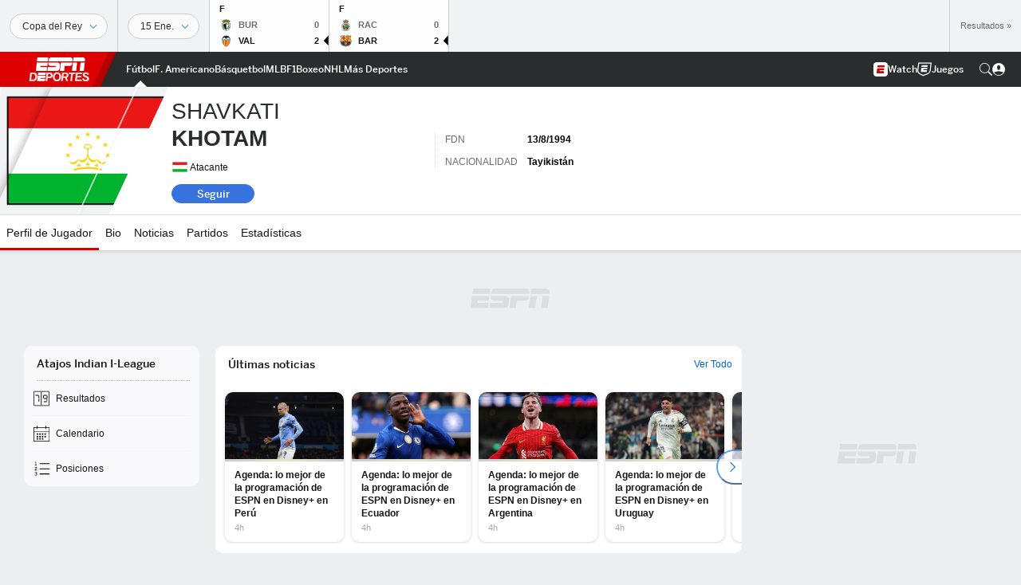

--- FILE ---
content_type: text/html; charset=utf-8
request_url: https://www.google.com/recaptcha/enterprise/anchor?ar=1&k=6LciB_gZAAAAAA_mwJ4G0XZ0BXWvLTt67V7YizXx&co=aHR0cHM6Ly9jZG4ucmVnaXN0ZXJkaXNuZXkuZ28uY29tOjQ0Mw..&hl=es&v=PoyoqOPhxBO7pBk68S4YbpHZ&size=invisible&anchor-ms=20000&execute-ms=30000&cb=sh4latkr2xej
body_size: 48856
content:
<!DOCTYPE HTML><html dir="ltr" lang="es"><head><meta http-equiv="Content-Type" content="text/html; charset=UTF-8">
<meta http-equiv="X-UA-Compatible" content="IE=edge">
<title>reCAPTCHA</title>
<style type="text/css">
/* cyrillic-ext */
@font-face {
  font-family: 'Roboto';
  font-style: normal;
  font-weight: 400;
  font-stretch: 100%;
  src: url(//fonts.gstatic.com/s/roboto/v48/KFO7CnqEu92Fr1ME7kSn66aGLdTylUAMa3GUBHMdazTgWw.woff2) format('woff2');
  unicode-range: U+0460-052F, U+1C80-1C8A, U+20B4, U+2DE0-2DFF, U+A640-A69F, U+FE2E-FE2F;
}
/* cyrillic */
@font-face {
  font-family: 'Roboto';
  font-style: normal;
  font-weight: 400;
  font-stretch: 100%;
  src: url(//fonts.gstatic.com/s/roboto/v48/KFO7CnqEu92Fr1ME7kSn66aGLdTylUAMa3iUBHMdazTgWw.woff2) format('woff2');
  unicode-range: U+0301, U+0400-045F, U+0490-0491, U+04B0-04B1, U+2116;
}
/* greek-ext */
@font-face {
  font-family: 'Roboto';
  font-style: normal;
  font-weight: 400;
  font-stretch: 100%;
  src: url(//fonts.gstatic.com/s/roboto/v48/KFO7CnqEu92Fr1ME7kSn66aGLdTylUAMa3CUBHMdazTgWw.woff2) format('woff2');
  unicode-range: U+1F00-1FFF;
}
/* greek */
@font-face {
  font-family: 'Roboto';
  font-style: normal;
  font-weight: 400;
  font-stretch: 100%;
  src: url(//fonts.gstatic.com/s/roboto/v48/KFO7CnqEu92Fr1ME7kSn66aGLdTylUAMa3-UBHMdazTgWw.woff2) format('woff2');
  unicode-range: U+0370-0377, U+037A-037F, U+0384-038A, U+038C, U+038E-03A1, U+03A3-03FF;
}
/* math */
@font-face {
  font-family: 'Roboto';
  font-style: normal;
  font-weight: 400;
  font-stretch: 100%;
  src: url(//fonts.gstatic.com/s/roboto/v48/KFO7CnqEu92Fr1ME7kSn66aGLdTylUAMawCUBHMdazTgWw.woff2) format('woff2');
  unicode-range: U+0302-0303, U+0305, U+0307-0308, U+0310, U+0312, U+0315, U+031A, U+0326-0327, U+032C, U+032F-0330, U+0332-0333, U+0338, U+033A, U+0346, U+034D, U+0391-03A1, U+03A3-03A9, U+03B1-03C9, U+03D1, U+03D5-03D6, U+03F0-03F1, U+03F4-03F5, U+2016-2017, U+2034-2038, U+203C, U+2040, U+2043, U+2047, U+2050, U+2057, U+205F, U+2070-2071, U+2074-208E, U+2090-209C, U+20D0-20DC, U+20E1, U+20E5-20EF, U+2100-2112, U+2114-2115, U+2117-2121, U+2123-214F, U+2190, U+2192, U+2194-21AE, U+21B0-21E5, U+21F1-21F2, U+21F4-2211, U+2213-2214, U+2216-22FF, U+2308-230B, U+2310, U+2319, U+231C-2321, U+2336-237A, U+237C, U+2395, U+239B-23B7, U+23D0, U+23DC-23E1, U+2474-2475, U+25AF, U+25B3, U+25B7, U+25BD, U+25C1, U+25CA, U+25CC, U+25FB, U+266D-266F, U+27C0-27FF, U+2900-2AFF, U+2B0E-2B11, U+2B30-2B4C, U+2BFE, U+3030, U+FF5B, U+FF5D, U+1D400-1D7FF, U+1EE00-1EEFF;
}
/* symbols */
@font-face {
  font-family: 'Roboto';
  font-style: normal;
  font-weight: 400;
  font-stretch: 100%;
  src: url(//fonts.gstatic.com/s/roboto/v48/KFO7CnqEu92Fr1ME7kSn66aGLdTylUAMaxKUBHMdazTgWw.woff2) format('woff2');
  unicode-range: U+0001-000C, U+000E-001F, U+007F-009F, U+20DD-20E0, U+20E2-20E4, U+2150-218F, U+2190, U+2192, U+2194-2199, U+21AF, U+21E6-21F0, U+21F3, U+2218-2219, U+2299, U+22C4-22C6, U+2300-243F, U+2440-244A, U+2460-24FF, U+25A0-27BF, U+2800-28FF, U+2921-2922, U+2981, U+29BF, U+29EB, U+2B00-2BFF, U+4DC0-4DFF, U+FFF9-FFFB, U+10140-1018E, U+10190-1019C, U+101A0, U+101D0-101FD, U+102E0-102FB, U+10E60-10E7E, U+1D2C0-1D2D3, U+1D2E0-1D37F, U+1F000-1F0FF, U+1F100-1F1AD, U+1F1E6-1F1FF, U+1F30D-1F30F, U+1F315, U+1F31C, U+1F31E, U+1F320-1F32C, U+1F336, U+1F378, U+1F37D, U+1F382, U+1F393-1F39F, U+1F3A7-1F3A8, U+1F3AC-1F3AF, U+1F3C2, U+1F3C4-1F3C6, U+1F3CA-1F3CE, U+1F3D4-1F3E0, U+1F3ED, U+1F3F1-1F3F3, U+1F3F5-1F3F7, U+1F408, U+1F415, U+1F41F, U+1F426, U+1F43F, U+1F441-1F442, U+1F444, U+1F446-1F449, U+1F44C-1F44E, U+1F453, U+1F46A, U+1F47D, U+1F4A3, U+1F4B0, U+1F4B3, U+1F4B9, U+1F4BB, U+1F4BF, U+1F4C8-1F4CB, U+1F4D6, U+1F4DA, U+1F4DF, U+1F4E3-1F4E6, U+1F4EA-1F4ED, U+1F4F7, U+1F4F9-1F4FB, U+1F4FD-1F4FE, U+1F503, U+1F507-1F50B, U+1F50D, U+1F512-1F513, U+1F53E-1F54A, U+1F54F-1F5FA, U+1F610, U+1F650-1F67F, U+1F687, U+1F68D, U+1F691, U+1F694, U+1F698, U+1F6AD, U+1F6B2, U+1F6B9-1F6BA, U+1F6BC, U+1F6C6-1F6CF, U+1F6D3-1F6D7, U+1F6E0-1F6EA, U+1F6F0-1F6F3, U+1F6F7-1F6FC, U+1F700-1F7FF, U+1F800-1F80B, U+1F810-1F847, U+1F850-1F859, U+1F860-1F887, U+1F890-1F8AD, U+1F8B0-1F8BB, U+1F8C0-1F8C1, U+1F900-1F90B, U+1F93B, U+1F946, U+1F984, U+1F996, U+1F9E9, U+1FA00-1FA6F, U+1FA70-1FA7C, U+1FA80-1FA89, U+1FA8F-1FAC6, U+1FACE-1FADC, U+1FADF-1FAE9, U+1FAF0-1FAF8, U+1FB00-1FBFF;
}
/* vietnamese */
@font-face {
  font-family: 'Roboto';
  font-style: normal;
  font-weight: 400;
  font-stretch: 100%;
  src: url(//fonts.gstatic.com/s/roboto/v48/KFO7CnqEu92Fr1ME7kSn66aGLdTylUAMa3OUBHMdazTgWw.woff2) format('woff2');
  unicode-range: U+0102-0103, U+0110-0111, U+0128-0129, U+0168-0169, U+01A0-01A1, U+01AF-01B0, U+0300-0301, U+0303-0304, U+0308-0309, U+0323, U+0329, U+1EA0-1EF9, U+20AB;
}
/* latin-ext */
@font-face {
  font-family: 'Roboto';
  font-style: normal;
  font-weight: 400;
  font-stretch: 100%;
  src: url(//fonts.gstatic.com/s/roboto/v48/KFO7CnqEu92Fr1ME7kSn66aGLdTylUAMa3KUBHMdazTgWw.woff2) format('woff2');
  unicode-range: U+0100-02BA, U+02BD-02C5, U+02C7-02CC, U+02CE-02D7, U+02DD-02FF, U+0304, U+0308, U+0329, U+1D00-1DBF, U+1E00-1E9F, U+1EF2-1EFF, U+2020, U+20A0-20AB, U+20AD-20C0, U+2113, U+2C60-2C7F, U+A720-A7FF;
}
/* latin */
@font-face {
  font-family: 'Roboto';
  font-style: normal;
  font-weight: 400;
  font-stretch: 100%;
  src: url(//fonts.gstatic.com/s/roboto/v48/KFO7CnqEu92Fr1ME7kSn66aGLdTylUAMa3yUBHMdazQ.woff2) format('woff2');
  unicode-range: U+0000-00FF, U+0131, U+0152-0153, U+02BB-02BC, U+02C6, U+02DA, U+02DC, U+0304, U+0308, U+0329, U+2000-206F, U+20AC, U+2122, U+2191, U+2193, U+2212, U+2215, U+FEFF, U+FFFD;
}
/* cyrillic-ext */
@font-face {
  font-family: 'Roboto';
  font-style: normal;
  font-weight: 500;
  font-stretch: 100%;
  src: url(//fonts.gstatic.com/s/roboto/v48/KFO7CnqEu92Fr1ME7kSn66aGLdTylUAMa3GUBHMdazTgWw.woff2) format('woff2');
  unicode-range: U+0460-052F, U+1C80-1C8A, U+20B4, U+2DE0-2DFF, U+A640-A69F, U+FE2E-FE2F;
}
/* cyrillic */
@font-face {
  font-family: 'Roboto';
  font-style: normal;
  font-weight: 500;
  font-stretch: 100%;
  src: url(//fonts.gstatic.com/s/roboto/v48/KFO7CnqEu92Fr1ME7kSn66aGLdTylUAMa3iUBHMdazTgWw.woff2) format('woff2');
  unicode-range: U+0301, U+0400-045F, U+0490-0491, U+04B0-04B1, U+2116;
}
/* greek-ext */
@font-face {
  font-family: 'Roboto';
  font-style: normal;
  font-weight: 500;
  font-stretch: 100%;
  src: url(//fonts.gstatic.com/s/roboto/v48/KFO7CnqEu92Fr1ME7kSn66aGLdTylUAMa3CUBHMdazTgWw.woff2) format('woff2');
  unicode-range: U+1F00-1FFF;
}
/* greek */
@font-face {
  font-family: 'Roboto';
  font-style: normal;
  font-weight: 500;
  font-stretch: 100%;
  src: url(//fonts.gstatic.com/s/roboto/v48/KFO7CnqEu92Fr1ME7kSn66aGLdTylUAMa3-UBHMdazTgWw.woff2) format('woff2');
  unicode-range: U+0370-0377, U+037A-037F, U+0384-038A, U+038C, U+038E-03A1, U+03A3-03FF;
}
/* math */
@font-face {
  font-family: 'Roboto';
  font-style: normal;
  font-weight: 500;
  font-stretch: 100%;
  src: url(//fonts.gstatic.com/s/roboto/v48/KFO7CnqEu92Fr1ME7kSn66aGLdTylUAMawCUBHMdazTgWw.woff2) format('woff2');
  unicode-range: U+0302-0303, U+0305, U+0307-0308, U+0310, U+0312, U+0315, U+031A, U+0326-0327, U+032C, U+032F-0330, U+0332-0333, U+0338, U+033A, U+0346, U+034D, U+0391-03A1, U+03A3-03A9, U+03B1-03C9, U+03D1, U+03D5-03D6, U+03F0-03F1, U+03F4-03F5, U+2016-2017, U+2034-2038, U+203C, U+2040, U+2043, U+2047, U+2050, U+2057, U+205F, U+2070-2071, U+2074-208E, U+2090-209C, U+20D0-20DC, U+20E1, U+20E5-20EF, U+2100-2112, U+2114-2115, U+2117-2121, U+2123-214F, U+2190, U+2192, U+2194-21AE, U+21B0-21E5, U+21F1-21F2, U+21F4-2211, U+2213-2214, U+2216-22FF, U+2308-230B, U+2310, U+2319, U+231C-2321, U+2336-237A, U+237C, U+2395, U+239B-23B7, U+23D0, U+23DC-23E1, U+2474-2475, U+25AF, U+25B3, U+25B7, U+25BD, U+25C1, U+25CA, U+25CC, U+25FB, U+266D-266F, U+27C0-27FF, U+2900-2AFF, U+2B0E-2B11, U+2B30-2B4C, U+2BFE, U+3030, U+FF5B, U+FF5D, U+1D400-1D7FF, U+1EE00-1EEFF;
}
/* symbols */
@font-face {
  font-family: 'Roboto';
  font-style: normal;
  font-weight: 500;
  font-stretch: 100%;
  src: url(//fonts.gstatic.com/s/roboto/v48/KFO7CnqEu92Fr1ME7kSn66aGLdTylUAMaxKUBHMdazTgWw.woff2) format('woff2');
  unicode-range: U+0001-000C, U+000E-001F, U+007F-009F, U+20DD-20E0, U+20E2-20E4, U+2150-218F, U+2190, U+2192, U+2194-2199, U+21AF, U+21E6-21F0, U+21F3, U+2218-2219, U+2299, U+22C4-22C6, U+2300-243F, U+2440-244A, U+2460-24FF, U+25A0-27BF, U+2800-28FF, U+2921-2922, U+2981, U+29BF, U+29EB, U+2B00-2BFF, U+4DC0-4DFF, U+FFF9-FFFB, U+10140-1018E, U+10190-1019C, U+101A0, U+101D0-101FD, U+102E0-102FB, U+10E60-10E7E, U+1D2C0-1D2D3, U+1D2E0-1D37F, U+1F000-1F0FF, U+1F100-1F1AD, U+1F1E6-1F1FF, U+1F30D-1F30F, U+1F315, U+1F31C, U+1F31E, U+1F320-1F32C, U+1F336, U+1F378, U+1F37D, U+1F382, U+1F393-1F39F, U+1F3A7-1F3A8, U+1F3AC-1F3AF, U+1F3C2, U+1F3C4-1F3C6, U+1F3CA-1F3CE, U+1F3D4-1F3E0, U+1F3ED, U+1F3F1-1F3F3, U+1F3F5-1F3F7, U+1F408, U+1F415, U+1F41F, U+1F426, U+1F43F, U+1F441-1F442, U+1F444, U+1F446-1F449, U+1F44C-1F44E, U+1F453, U+1F46A, U+1F47D, U+1F4A3, U+1F4B0, U+1F4B3, U+1F4B9, U+1F4BB, U+1F4BF, U+1F4C8-1F4CB, U+1F4D6, U+1F4DA, U+1F4DF, U+1F4E3-1F4E6, U+1F4EA-1F4ED, U+1F4F7, U+1F4F9-1F4FB, U+1F4FD-1F4FE, U+1F503, U+1F507-1F50B, U+1F50D, U+1F512-1F513, U+1F53E-1F54A, U+1F54F-1F5FA, U+1F610, U+1F650-1F67F, U+1F687, U+1F68D, U+1F691, U+1F694, U+1F698, U+1F6AD, U+1F6B2, U+1F6B9-1F6BA, U+1F6BC, U+1F6C6-1F6CF, U+1F6D3-1F6D7, U+1F6E0-1F6EA, U+1F6F0-1F6F3, U+1F6F7-1F6FC, U+1F700-1F7FF, U+1F800-1F80B, U+1F810-1F847, U+1F850-1F859, U+1F860-1F887, U+1F890-1F8AD, U+1F8B0-1F8BB, U+1F8C0-1F8C1, U+1F900-1F90B, U+1F93B, U+1F946, U+1F984, U+1F996, U+1F9E9, U+1FA00-1FA6F, U+1FA70-1FA7C, U+1FA80-1FA89, U+1FA8F-1FAC6, U+1FACE-1FADC, U+1FADF-1FAE9, U+1FAF0-1FAF8, U+1FB00-1FBFF;
}
/* vietnamese */
@font-face {
  font-family: 'Roboto';
  font-style: normal;
  font-weight: 500;
  font-stretch: 100%;
  src: url(//fonts.gstatic.com/s/roboto/v48/KFO7CnqEu92Fr1ME7kSn66aGLdTylUAMa3OUBHMdazTgWw.woff2) format('woff2');
  unicode-range: U+0102-0103, U+0110-0111, U+0128-0129, U+0168-0169, U+01A0-01A1, U+01AF-01B0, U+0300-0301, U+0303-0304, U+0308-0309, U+0323, U+0329, U+1EA0-1EF9, U+20AB;
}
/* latin-ext */
@font-face {
  font-family: 'Roboto';
  font-style: normal;
  font-weight: 500;
  font-stretch: 100%;
  src: url(//fonts.gstatic.com/s/roboto/v48/KFO7CnqEu92Fr1ME7kSn66aGLdTylUAMa3KUBHMdazTgWw.woff2) format('woff2');
  unicode-range: U+0100-02BA, U+02BD-02C5, U+02C7-02CC, U+02CE-02D7, U+02DD-02FF, U+0304, U+0308, U+0329, U+1D00-1DBF, U+1E00-1E9F, U+1EF2-1EFF, U+2020, U+20A0-20AB, U+20AD-20C0, U+2113, U+2C60-2C7F, U+A720-A7FF;
}
/* latin */
@font-face {
  font-family: 'Roboto';
  font-style: normal;
  font-weight: 500;
  font-stretch: 100%;
  src: url(//fonts.gstatic.com/s/roboto/v48/KFO7CnqEu92Fr1ME7kSn66aGLdTylUAMa3yUBHMdazQ.woff2) format('woff2');
  unicode-range: U+0000-00FF, U+0131, U+0152-0153, U+02BB-02BC, U+02C6, U+02DA, U+02DC, U+0304, U+0308, U+0329, U+2000-206F, U+20AC, U+2122, U+2191, U+2193, U+2212, U+2215, U+FEFF, U+FFFD;
}
/* cyrillic-ext */
@font-face {
  font-family: 'Roboto';
  font-style: normal;
  font-weight: 900;
  font-stretch: 100%;
  src: url(//fonts.gstatic.com/s/roboto/v48/KFO7CnqEu92Fr1ME7kSn66aGLdTylUAMa3GUBHMdazTgWw.woff2) format('woff2');
  unicode-range: U+0460-052F, U+1C80-1C8A, U+20B4, U+2DE0-2DFF, U+A640-A69F, U+FE2E-FE2F;
}
/* cyrillic */
@font-face {
  font-family: 'Roboto';
  font-style: normal;
  font-weight: 900;
  font-stretch: 100%;
  src: url(//fonts.gstatic.com/s/roboto/v48/KFO7CnqEu92Fr1ME7kSn66aGLdTylUAMa3iUBHMdazTgWw.woff2) format('woff2');
  unicode-range: U+0301, U+0400-045F, U+0490-0491, U+04B0-04B1, U+2116;
}
/* greek-ext */
@font-face {
  font-family: 'Roboto';
  font-style: normal;
  font-weight: 900;
  font-stretch: 100%;
  src: url(//fonts.gstatic.com/s/roboto/v48/KFO7CnqEu92Fr1ME7kSn66aGLdTylUAMa3CUBHMdazTgWw.woff2) format('woff2');
  unicode-range: U+1F00-1FFF;
}
/* greek */
@font-face {
  font-family: 'Roboto';
  font-style: normal;
  font-weight: 900;
  font-stretch: 100%;
  src: url(//fonts.gstatic.com/s/roboto/v48/KFO7CnqEu92Fr1ME7kSn66aGLdTylUAMa3-UBHMdazTgWw.woff2) format('woff2');
  unicode-range: U+0370-0377, U+037A-037F, U+0384-038A, U+038C, U+038E-03A1, U+03A3-03FF;
}
/* math */
@font-face {
  font-family: 'Roboto';
  font-style: normal;
  font-weight: 900;
  font-stretch: 100%;
  src: url(//fonts.gstatic.com/s/roboto/v48/KFO7CnqEu92Fr1ME7kSn66aGLdTylUAMawCUBHMdazTgWw.woff2) format('woff2');
  unicode-range: U+0302-0303, U+0305, U+0307-0308, U+0310, U+0312, U+0315, U+031A, U+0326-0327, U+032C, U+032F-0330, U+0332-0333, U+0338, U+033A, U+0346, U+034D, U+0391-03A1, U+03A3-03A9, U+03B1-03C9, U+03D1, U+03D5-03D6, U+03F0-03F1, U+03F4-03F5, U+2016-2017, U+2034-2038, U+203C, U+2040, U+2043, U+2047, U+2050, U+2057, U+205F, U+2070-2071, U+2074-208E, U+2090-209C, U+20D0-20DC, U+20E1, U+20E5-20EF, U+2100-2112, U+2114-2115, U+2117-2121, U+2123-214F, U+2190, U+2192, U+2194-21AE, U+21B0-21E5, U+21F1-21F2, U+21F4-2211, U+2213-2214, U+2216-22FF, U+2308-230B, U+2310, U+2319, U+231C-2321, U+2336-237A, U+237C, U+2395, U+239B-23B7, U+23D0, U+23DC-23E1, U+2474-2475, U+25AF, U+25B3, U+25B7, U+25BD, U+25C1, U+25CA, U+25CC, U+25FB, U+266D-266F, U+27C0-27FF, U+2900-2AFF, U+2B0E-2B11, U+2B30-2B4C, U+2BFE, U+3030, U+FF5B, U+FF5D, U+1D400-1D7FF, U+1EE00-1EEFF;
}
/* symbols */
@font-face {
  font-family: 'Roboto';
  font-style: normal;
  font-weight: 900;
  font-stretch: 100%;
  src: url(//fonts.gstatic.com/s/roboto/v48/KFO7CnqEu92Fr1ME7kSn66aGLdTylUAMaxKUBHMdazTgWw.woff2) format('woff2');
  unicode-range: U+0001-000C, U+000E-001F, U+007F-009F, U+20DD-20E0, U+20E2-20E4, U+2150-218F, U+2190, U+2192, U+2194-2199, U+21AF, U+21E6-21F0, U+21F3, U+2218-2219, U+2299, U+22C4-22C6, U+2300-243F, U+2440-244A, U+2460-24FF, U+25A0-27BF, U+2800-28FF, U+2921-2922, U+2981, U+29BF, U+29EB, U+2B00-2BFF, U+4DC0-4DFF, U+FFF9-FFFB, U+10140-1018E, U+10190-1019C, U+101A0, U+101D0-101FD, U+102E0-102FB, U+10E60-10E7E, U+1D2C0-1D2D3, U+1D2E0-1D37F, U+1F000-1F0FF, U+1F100-1F1AD, U+1F1E6-1F1FF, U+1F30D-1F30F, U+1F315, U+1F31C, U+1F31E, U+1F320-1F32C, U+1F336, U+1F378, U+1F37D, U+1F382, U+1F393-1F39F, U+1F3A7-1F3A8, U+1F3AC-1F3AF, U+1F3C2, U+1F3C4-1F3C6, U+1F3CA-1F3CE, U+1F3D4-1F3E0, U+1F3ED, U+1F3F1-1F3F3, U+1F3F5-1F3F7, U+1F408, U+1F415, U+1F41F, U+1F426, U+1F43F, U+1F441-1F442, U+1F444, U+1F446-1F449, U+1F44C-1F44E, U+1F453, U+1F46A, U+1F47D, U+1F4A3, U+1F4B0, U+1F4B3, U+1F4B9, U+1F4BB, U+1F4BF, U+1F4C8-1F4CB, U+1F4D6, U+1F4DA, U+1F4DF, U+1F4E3-1F4E6, U+1F4EA-1F4ED, U+1F4F7, U+1F4F9-1F4FB, U+1F4FD-1F4FE, U+1F503, U+1F507-1F50B, U+1F50D, U+1F512-1F513, U+1F53E-1F54A, U+1F54F-1F5FA, U+1F610, U+1F650-1F67F, U+1F687, U+1F68D, U+1F691, U+1F694, U+1F698, U+1F6AD, U+1F6B2, U+1F6B9-1F6BA, U+1F6BC, U+1F6C6-1F6CF, U+1F6D3-1F6D7, U+1F6E0-1F6EA, U+1F6F0-1F6F3, U+1F6F7-1F6FC, U+1F700-1F7FF, U+1F800-1F80B, U+1F810-1F847, U+1F850-1F859, U+1F860-1F887, U+1F890-1F8AD, U+1F8B0-1F8BB, U+1F8C0-1F8C1, U+1F900-1F90B, U+1F93B, U+1F946, U+1F984, U+1F996, U+1F9E9, U+1FA00-1FA6F, U+1FA70-1FA7C, U+1FA80-1FA89, U+1FA8F-1FAC6, U+1FACE-1FADC, U+1FADF-1FAE9, U+1FAF0-1FAF8, U+1FB00-1FBFF;
}
/* vietnamese */
@font-face {
  font-family: 'Roboto';
  font-style: normal;
  font-weight: 900;
  font-stretch: 100%;
  src: url(//fonts.gstatic.com/s/roboto/v48/KFO7CnqEu92Fr1ME7kSn66aGLdTylUAMa3OUBHMdazTgWw.woff2) format('woff2');
  unicode-range: U+0102-0103, U+0110-0111, U+0128-0129, U+0168-0169, U+01A0-01A1, U+01AF-01B0, U+0300-0301, U+0303-0304, U+0308-0309, U+0323, U+0329, U+1EA0-1EF9, U+20AB;
}
/* latin-ext */
@font-face {
  font-family: 'Roboto';
  font-style: normal;
  font-weight: 900;
  font-stretch: 100%;
  src: url(//fonts.gstatic.com/s/roboto/v48/KFO7CnqEu92Fr1ME7kSn66aGLdTylUAMa3KUBHMdazTgWw.woff2) format('woff2');
  unicode-range: U+0100-02BA, U+02BD-02C5, U+02C7-02CC, U+02CE-02D7, U+02DD-02FF, U+0304, U+0308, U+0329, U+1D00-1DBF, U+1E00-1E9F, U+1EF2-1EFF, U+2020, U+20A0-20AB, U+20AD-20C0, U+2113, U+2C60-2C7F, U+A720-A7FF;
}
/* latin */
@font-face {
  font-family: 'Roboto';
  font-style: normal;
  font-weight: 900;
  font-stretch: 100%;
  src: url(//fonts.gstatic.com/s/roboto/v48/KFO7CnqEu92Fr1ME7kSn66aGLdTylUAMa3yUBHMdazQ.woff2) format('woff2');
  unicode-range: U+0000-00FF, U+0131, U+0152-0153, U+02BB-02BC, U+02C6, U+02DA, U+02DC, U+0304, U+0308, U+0329, U+2000-206F, U+20AC, U+2122, U+2191, U+2193, U+2212, U+2215, U+FEFF, U+FFFD;
}

</style>
<link rel="stylesheet" type="text/css" href="https://www.gstatic.com/recaptcha/releases/PoyoqOPhxBO7pBk68S4YbpHZ/styles__ltr.css">
<script nonce="y6x41J54AzZdDiimlQrnHQ" type="text/javascript">window['__recaptcha_api'] = 'https://www.google.com/recaptcha/enterprise/';</script>
<script type="text/javascript" src="https://www.gstatic.com/recaptcha/releases/PoyoqOPhxBO7pBk68S4YbpHZ/recaptcha__es.js" nonce="y6x41J54AzZdDiimlQrnHQ">
      
    </script></head>
<body><div id="rc-anchor-alert" class="rc-anchor-alert"></div>
<input type="hidden" id="recaptcha-token" value="[base64]">
<script type="text/javascript" nonce="y6x41J54AzZdDiimlQrnHQ">
      recaptcha.anchor.Main.init("[\x22ainput\x22,[\x22bgdata\x22,\x22\x22,\[base64]/[base64]/[base64]/[base64]/[base64]/UltsKytdPUU6KEU8MjA0OD9SW2wrK109RT4+NnwxOTI6KChFJjY0NTEyKT09NTUyOTYmJk0rMTxjLmxlbmd0aCYmKGMuY2hhckNvZGVBdChNKzEpJjY0NTEyKT09NTYzMjA/[base64]/[base64]/[base64]/[base64]/[base64]/[base64]/[base64]\x22,\[base64]\x22,\x22wogIGsKidMKPX1Axw5PCl8K1fcOTazQVQMOwacOOwrjCozcgYhZiw7xkwpfCgcKBw4k5AsOmCsOHw6Jqw5jCssOIwrxUQsOKW8OrKijCh8KBw5oJw5VXHHhYSsKXw7ofw7YAwrUoXcKEw4kNwpltB8OSC8OCw4M7wpTCg2/CqMK/w7jDhsOJOD80UsOZQjLClsKewotMwpzCoMOGTcKewqrCn8O9woINb8K/[base64]/Dn8KcM8OPYA7DhQcvFnXDsB9Iw7fCijXCr8OpwoI/woY0clxFUcKjw4oPIFFOworChz4/[base64]/DhmPCqwJ2w48jwr0oFsKpeT8pwqHDhMOiCVxxw4MGw57DiBdow7bClBYWQA/Cqz44XMKpw5TDo1F7BsOScVAqG8ONLgsuw6bCk8KxKjvDm8OWwofDoBAGwrXDmMOzw6Iww5jDp8OTBcORDi1/wrjCqy/Dol0qwqHCqhF8wprDtcKwaVonDMO0KCZZaXjDhMKLYcKKwo/DgMOlelgHwp9tIMKkSMOaO8OPGcOuLsOJwrzDuMOlJmfCgh0Kw5zCucKrfsKZw45Lw6jDvMO3HQd2QsO1w7HCq8OTcQouXsOUwrVnwrDDlHTCmsOqwpVNS8KHaMO+A8KrwojChsOlUlBQw5Q8w6MRwoXCgHbCjMKbHsOEw5/Diyo+wq99wo1SwpNCwrLDnmbDv3rCjHVPw6zCqcOxwpnDmXXCusOlw7XDgFHCjRLChw3DksOLfljDnhLDrsOUwo/ClcKyGsK1S8KSJMODEcOJw4rCmcOYwrDChF4tDCodQkpcasKLIcOZw6rDo8OEwr5fwqPDjkYpNcK3cTJHAMOFTkZ1w5ItwqEYCMKMdMO/IMKHesOJI8K+w58seG/DvcOQw4s/b8Knwrd1w53ColXCpMObw4bCg8K1w57DoMK3wqE9wrxtVsOPwrFMcD7DicOhHsKjwoswwpTCkkbCgMKPw4DDkDPCrMKmRT8Qw4HDsDULcxFdVSFKLGkEwoLDn2teL8OYa8KvIS8fSsK0w4XCmW9MXDXCpi9/aSACCnvDjVbDtTHCohjCpcKLLsOidMKfQ8KPBsO0YUw0ax5RQMKULHk0wq/CmcOAY8KGwppsw64IwoPDrcO1wq4dwr7DhU7CvcOeJ8KFwqh/[base64]/wrFCPcKPwrHDlMOqTcOWJsOdPgHDkSAow554w4fCuMKGO8Kcw4vDv2gHwqXCisKBwqR7Nx7CrMOsX8KOw7nCjkfCuQYXwrcswr44w7BhJBDCs1YJwpTCgcKNdsKANjXCgsOqwo9zw67DrQQawrU8EjfCt1XCuDJ4wqc9woplw4p/[base64]/DgQLCksOsw4h7B2fCpxrCoHVhwpR2w5dTw4VORlN8wo8zK8Olw591wrpSNHvCqcOuw5rDqcOXwrgUTRLDuDkSI8OCb8Obw7YpwpvCgMOVEcOfw6HDllTDlD/CmWXCi2PDlcKKJ1nDjTh4FkLCtMORw6TDo8KxwqnCtsONwqTDtT1/SgljwqjCrDVAR1AcEmYbd8O+wpfCoSkhwqTDhx5JwpR1W8K7JsOZwpPCjcOnaA/DicKtL3c+wq/Du8OicwM3w61UcsOuwpPDncOlwpsow5ddw6fCt8KWXsOAOmZcEcOpwrgKwrXCt8K5bsO4wrnDsRjDq8K7SsKSbsK5w7Z5w5nDoB5Bw6bDv8Onw7zDilrCiMOnUcK0ADBvPCo2dj5hwo9cZ8KKBsOGw5HCucONw4PDoTHDiMKWPG/[base64]/w7fCjMKiw49oSnvCpMKhw6NmasO6eF7DqcOxKxbCjlV2ccOKKDnDsTIUWsOjKcOuMMOwfX5hbDg9w7fDs0MBwo4zM8Okw4/Co8Kxw7Rdw6tgwonCocOwN8OMw50vQF3Du8O9DsKEwpUew7I0w4/DoMOIwocTwrLDicONw6dyw4HDtsOrw4/ChcK9w65FCHXDvMO/[base64]/worCu21YXgdbZHxvV8O5wo1YCx4dAn9iw5sQw68MwqpuJ8Ksw6E9OMOJwo96w4PDgMO7OHwMMz/CiyZew5vChMKJKzgWwo9eFcOow4bCiXDDqhoKw5s+E8O7EMK1LjHDuj7DlcOhworDpsKbekEWWnRGw7Eaw697w6zDp8OVLBDCocKZw7pkNTMlw7lOw57DhsOew4U0BcONwr/[base64]/w5oGOcOxw5URwoUoBFFzw41BaMK/woXDrMOBw61xGMOIwqjDnMOtwo0pCh/CtcKBFsKQZBXCnDkWwqLCqGPCuUwBwpTCj8OBVcKHQATCr8KVwqckD8Oww6nDmg4kwp85PsOvYsOBw7jDvcO2KMKCwpx0FcOcJsOlHGw2wqrDuxDDihjDrCjDgV/CqDxFUDQGemtQwr/DhMO6wqBlWMKUOcKOw57DsU3Cu8Kvwo83G8KjVAF4woMNwp4FHcOeDwEUw6MkOMKJacOADw/CknUjZcOBAzvDk2hJesOGNcOBw41VS8KmesOEQsO/w5s9TAY8UBvCkxfChRPCoCByK0HCusKkwonDtcKFOFHCt2PDjsOWw6vDghLDscOtw4lhQwnCqFdJOAHCsMKwKDkvw6TCgcO9WXVPXMKMFE/DmsKGSWXDtsKFw7F7NkJaEMOVHsKyHA1aLlnDnyDCsScSw47DgcKAwrQCdwjCnHB2BcKTw6LClxzCoDzCpsK3bcKKwpYyGMKlH39Nw695I8OUCUNrwqzCrzE4I0Nmw6jCvREGwqVmw6seWgcvacKgw6R7w65sSMKPw64eKcKgGcK8LTfCtMOdfi1Lw6/CgcO/[base64]/Dq2zDncK5fMOSw54ow7XDp1TDhcO7A3csIcOLMMOvK0fChsO6HWAvNcKiwp5+VmXDmE9vwqEjdMKWGEcxwoXDv0DDhsOnwrdzE8Oxwo3Crmoqw6lDS8OZPhrCmUfDvGESQyrCn8Oyw5jDmBIsZGsQEMKFwpgBwqpkw5/DtmtxBS3CjjnDmMKtX2jDhMOIwqcmw7gHwo90wql6Q8KzRkdxX8OgwqLCnGo8w53Cs8Ojw6RmY8KfOcOKw4dQwpLCjgvChsKaw5zCh8KDwrR6w4XDsMKkbgZgw4vCqsK1w60aZ8O8SRcdw6cBTjXDjcOAw6xbR8OoVgJXw6XChX5gck8+AsOfwpDDrF9mw4kqfMK/AsOfwo/Ch23CrSvCvMOLV8OvaB3DosK0wpXCikMJwoJ/[base64]/ClDbCoV/DtsOCwoc8QkLCucK0KDItwrIfwoQdw7bCgcK/UFl5wobCisOvwq0iFyHDhcOnw4HDhl5tw6nCksKAKyAyYMOPHMKywprClBbClcOJwr3CqcKAAMO2RcOmFsKRw6vDtEPDpEkHw4jCkkcXfmx7w6MgQzN6wrPCsmLCqsKkEcKPKMOZd8OTwrrCisKWScO/wrvCmsKJO8Ofw7TDuMKUAQzDjivDuFTDiQ1YdQsewpPDoi3CvsKWw7vCssOuwo1ANcKVwpdhEC96woZ3w4ZWwr3DmVRPwpPClhksFMO4wpDCnMOHblzCr8ONIMObCsK4Nwwuf1HCrMK6dcKAwoR7w4/DjwIowoYfw5PCgcK8bHlESA0fw63DlSDDpHjCsGnCm8OqR8K4w6jDngHDvMKeSjDDhAZ8w6I4QMKEwpHDp8ODAcOywqLCvsKlJ0TCmmrCmBXDpynDogxzw4UCdsKkQMKJw7EhWcKRwp/[base64]/CrmrDrDAuwpcJw6LDoC7CizkebMO2w7XCrR/DsMKGbW3CnDx1wrXDjsObwqhswrgxeMOiwq/DlMOVPD4OW2zCnH4Rwp4kw4dTW8K/wpDCtsO0w5Zbw7FqYXsTFmXDksKGOzLDksOBUMKcTBLCpMKRw4nCrMKONsOJwoY1bRQPwo3DrsKaRlTCjsO7w73Co8Kiw4UnKcKcPnQdHVgwIsKEdMKxR8OkQh7CgQvDusOEw4VrWmPDp8Oaw5TDniBwScKcwpRTw69rw6gewrzCol4JWSLDi0nDq8O2WsO/wocpwoHDp8O6wrHDjsOQD3ZpR3DDklctwonCuTQoIcOiKsKvw7LDgsOewrnDgsKswo83Y8Kyw6bCvcKIecK8w4EHb8KLw6jCsMKTDMKWElLCnDnDl8Krw6Z/YAcMeMKWw7rClcKHwq5fw5QGw7xuwpRlwoVSw69mA8KkI2glwo3CoMO+wpbDpMKxZBg/wrXCp8OQw6dtVj7CkMOtwrMiRMKHUFpZPMKveT1ow5ogKsO0BHEOR8Odw4ZCL8KvGE/Cl1sLw4Mjwp/[base64]/CqH3Dm8ODDGDDl8ORwo0cHsKow7bDuWnCoMOOwoAxw5pWRsKuIcOaJMK+ZMK/J8O+b1HCp0jCmMOew5jDpyPDtQAxw58RPl/Dr8Kkw7/Dv8OjSUDDgRzDoMKuw43Dq0pEQMKYwrhRw7jDvyzDu8KLwr4NwrYxbFfDqBAhVwzDhMO+UsOGMcKkwojDgy4GeMOywoYHw6rCk3M3YcK/woZhwr3DmcKxwqhawpsgYBdpw5d3F1PCl8O8wr4fw4nCuTwYwrkObRVhdm3CixtNwrnDpcKQTsKaAMONXEDCgsKww7bDosKCw4dBwpprFSTCnBTCkhc7wqXDnnk6AzfDq1FJAR8sw6rDrcKyw6NRw77CjMKoKMOVA8KZLMKMZmxaw5nCggvCilXCpx/CkHDDv8KfGcONWVE2AE0QG8OZw4Mew7VlXMK/wo3DnUQYLGcmw77CrR0rZh/DoS0mwrXCo0Q3VsOpNMKqwrXDghEXwq8hwpLCvsKmwqfDvhwtwrEIw6k+wp/CpCl6w4xGWjwMw6sqDsOswrvDrUE9wrhhPsOawp/Co8OAwoPCvTlKT3oqNwfCm8KlcH3DnCdIR8K4HcO8woMUw7TDtMKsWV1uX8OdZcOkVcKyw5EKwpbCp8O/MsKTcsOnw4tDAxhUw7R8w6ZPejpVP1LCqcO+ck3DlcKgwpTCswzDvsK2wrTDsRs9Sxs1w6HCqsOqNF00wqJ1EHh/DhjCiVESwpHCsMKpFgYYbVUjw5jCrw/CgBbCrcKfw4jDvwVTw4Rtw544CsOjw5DDh3pmwqUbDWdiwoAeI8OtODPDngYlw58Xw6bCjHZ4Kg12wr8qN8KBM1RYIMKXZMKvFlxUwqfDkcKiwot8GE3DlDHCkVPDvHVLERbCjQ3CjcKwfsObwqw/bw8Qw5AyDiLCgHBDRHwGIjEzHiQUwroVw61pw5UCCMK2FcKxWH3CtgJ+Ii7DtcOUwpbDisOdwpF/d8OoNX3CtD3DrFRRwqJ4AcOzFAd1w64Lw4LDvMKhw5sQeBIlw7s5HnbDvcKxBBMTWAo/YEc+FB5owpdMwqTClAYLw6IEw6wawo0kwqVMwpxiw7wHw43DkFfCkCNpwqnDnE93JSY2ZHQzwrdrE2MtUTTCisOLw5HCkkTDglzCkzjDliVrAXNzJsO6wqPDsmNxTsKMwqVowpHDoMOEwqlhwr9CAMO/RsKtLRjCr8KBw6l9KcKNwoN7wp/[base64]/CtlzDhUUbw58sMsKZwroHwr18LkfCvMKEw58KwoTDmQnCg3JyFHnDisO4KVUSwqt5wpwvPmDDmQjDpMKVw5Alw7TDh1sMw6gvwrJAFXrCjMKIwr1bwoESwq8Jw5oUw7I9woUaTlwiwqPChF7DksKfw5zCvXosPcO1w6TDncKwbEwGL2/CuMK3b3TDpMO5NcKtwrTCuxolNsKdw6B6G8OIw4ICEMKvBcOGRTJ8w7LCkcOZwqrCjQ4KwqVHwqTCqjXDtMOeXFpww79Sw6JVCTLDu8OpRFXChSoAwpVnw6sFYcOpTSMxw47CqcKuEsKWw4pPw7JGchMDVm/[base64]/Dp8OWEid/w5fDtsOswod4w5rChsOkwoHDrMKZJFvDt2XCtkvDl03CqMKwFUrDj2krRMOfw4g9KMOdSMObw7Ybw4LDp3bDuDtgw4HCr8OUw4UJc8KqHzsfOcOiNUHCsBDDq8OwSg0rUMKCRDkvw6dvSHPDhXNJLWzCmcO/wqkibUPCoHLCqRPDoGwXw6xSw77ChcKnw5rDqcKNw6fDl3HCrcKYGnbDvsO4DMK5wqkZSMKCUsOfwpYcw4oTcgHClVDCl3Q7KcOXJnXChxXCuFYEcQB+w4grw7Ngwps8w4bDuU3DvsKTw4EoVMKRCRrCjSg3wrzCk8O/fHtuZcOsHsKbRFTCqcORDRFuw4sKP8KDbsKyH3p9EcONw5LDi39Tw6o+wqjCrmHCuxnCpRwTIVrCu8OIwrPCi8Kwd2PCvMOQTCoVBmY5w7fCmMKwecKFJDzCvMOIBggDdAgBwqM5dcKOwrjCvcKCwoZrdcOgPSo4wpvChjl/d8KwworCrnQ7QhJKwqjDpMKaMsK2w6zCnzImE8KIew/CsFrCnh00w48XTMKrRMKrwrrDogPDhQpFOMOGw7M4QMOAwrvDocKsw7w+M1oOwo/DsMOTXwt6ahXCkwgnQMOGfcKod1tfw4rDlgLDnsKuTsO4Q8K6OsOSTMKrKMOuwrZEwpFlOUDDjgNGE2nDlRvDkTcNwpMSAzFLdSEcEyPCoMKJTMOzXMKZw5DDkQrCpAHCtsODw5rDtCkbwpPDncOlw4pdecKMbsK8woXCti/DswXDgjxVOMOwdwjDhRB1RMOuwqxCwqloQcKlPTQiw6zDgjNkYgctw47Ds8KeAx/[base64]/Cu8Kcw5law5d6NcKPw4zDqF3DvsOiwoBGw6fDksOlw6zClRHDs8KpwqIsRcO3dTbCrcOHw4FYYn5Aw6cEUMOCwrzCjVTDkMO4w4zCuy3CvMO7UVPDmU7CunvClyl1MsK1fMKresKKbMOEw4Nib8OrEk95w5lJH8K/wofClhMyQnlvfAQlw7TDosOuw7coW8OBBj0saRJCdMKfGXVldTl5L1dJw443HsOxwrIiw7rCrsO9w7khVTgTEMK2w6pDwrnDjcOES8ORecObw7TDl8KGC1Vfwp/DosKANcK/VMKkwrXCkMO4w69Hcl9kXcOJXSpQPmMtw77CksKDUU5PaldWB8KNwolTw6VEw5Q3w7YPw6fDqnMSD8Ojw5wvYsOjwr3DugQWw4XDqXTDrMKuMl/Dr8OabSdDwrNaw6shw4xmW8OuWsKmIQLCnMOZIcONRAZGBcOtw7MTwp9AC8K5OnxswpfDjGQwKMOuKl3DqGTDmMKvw4/Cj0F/asK3D8KDHVTDn8OEInvCpsOBbDfClsKpGzrClMOZOVzCnCzDmAPChAvDuF/DlxV/wpfCicOnQcKfw7smwop/woDCk8KvEmd1HjV/wrfDm8Kbw7IGwqzDpHvCmgQ4Ik/CisKHVg3DuMKQDX/DusKEX3nDtBjDkcKZIA3CmQHDqsKXwq1vccOUJXRDw7hQwo3CnMKZw7REPRwew73DqMKuGcOrwqXCisKrw5tgw68OM0YafifDuMO5UH7DnMKAwpPCij7CsjPCh8KtIsKZw5BZwq/ColZeFz0lw5/[base64]/CrcK6C1HDtWVjR8KvP8KtfwsjwqfDk8Ovw6jDoHMgYsO7w4PCosKvw7oQw7BZw7k1wpHDksONV8O+OcKyw6QOwoVvCMKbKDU2w7jCpWA8w5jCl28WwpPDiQ3CrktPwq3CpcOnwo5/AQHDgsKQwq8tP8O1W8KGw7YfPcOyM01+dX3Dv8OPcMOQJ8O/Mipcd8OPb8KdemZNHgrDoMOBw7RgYMOHYHEwIm8kw6LCgcKwTT7DmXTDhRHDtHjCj8KnwoJpcMOfwpDDiDLCt8OzECjDm21HWRJUFcO4bsKMBwrDgxRww40uM3HDq8Kdw5/CoMOiASVZw4DDuWoRVhfCjsOnwpXCocOkwp3DjcKXw7HDt8ODwrdoN1fCi8KfEFECE8K/wpMQw7jChMOyw57DuxXClsKcw6PDoMKKwpskOcKmdl7CjMO0fMKgHsO6wqnCpElTwp8Iw4AsSsKdVAnCkMKdwr/Cpl/DqsKOwqPDgcObEiAvw6HDocKlwr7Drkljw4plKcKGw4wlBsOVwqhvw6UEXXkHWHDDimNRaFoRw4FgwrXCpcKdwqXDoFZ/wplRw6MVIGh3woTDksOXBsKNBMKQKsKddDZFwpFCw7LCgwTDjz3Drk4UEcOEw71VL8KewqwwwprCnkTDum0vwrbDs8KIworCksO4B8OjwqbDrMKZwqYufsK2axJ/w43Ci8OCwrbCn2wpKzkhPMKTDEjCtsKgQgrDqMKyw5HDnMK9w7vCrMOCa8O7w7jDpMK6VsK2XcKuwoY0AkvCi3xVLsKEw6bDiMKse8KVXcOkw48VImXCmz3DsjByICpXUgdsGXszwqE/w5cRwrvChsKTdsKDw5rDnVZ1O1E2R8OTUTHDp8Opw4zDgsK2M1fCmsO4albDgsKdHFLDnCB2wqLCm3YzwqzCsWljKBLCmMOYSFZaWjdQw4zDs1hMGiQmwrRnDcOwwrQjbsKrwr48w48QX8OBwpTDlnYCw4bDh2nCnsOOX2fDvMK/IsOIRcOCwpjDssKiE0sUw7TDuwx9O8KIwrMIaQjDlhMLw4d2PWdpw73CgmwHwq7DgMOfScKowqDCjHTDjnkjw7vDuCNrUzp2N2TDp2dVMsOUfCXDlsObwqpVJgFHwrIhwoJLCRHChMO/UVB7GXdDwqbCtsOvMznCjGXCqjo/F8KVVsKqw4QSw7vCp8KAwoXCncO9wpgGG8Oswp91GMK7wr/Ct27CgsO/wq3CvEERw6vCuWDDqnbCi8OQIiHDpDAdw6TCuAdhw6TDlMO+woXDkCfCiMKLw4FgwpLDrW7Cj8KDaR16w5PDogzDg8KRJsOQI8OkaiLCqQwybsKEasK2NRTCrMKdw4dkL1TDiGgQccKxwrbDjMK0JcOGHMK/FsKSw4bDuH/DmxPDs8KMQMKnwo1hwqXDtDhdXh7DjC7Cp3JxVlZjwobDgn3Co8OqHwTCkMK/Q8OFXMK6MGrCisK9wqPDgcKmFzrCs2LDqEwPw4LCucK9w7nCmsKgwrlhQwPCjcKjwrVxa8Ohw6LDiy7DkcOowobDh3VxS8KJwoQ9FcKuwo3CsWNxFVDDoEM1w7jDhcKkwogAXhfCkw57w5zDo30YFU/DuWRJSsOswqN9MsOYaBl1w77CnMKTw5DCh8ONw4LDpX/Dt8OOwqnCkUnDosOSw6PCnMKjwrVYDmXDjcKPw6PDuMOILA0yCG7DjsOmwo4UacK2UsO+w7JuRMKiw5tSwrzCjsORw6rDrMOYwrrCuHvDsAPCqH/DgsOnDMKhbcOpR8OewpnDhMOrIV/CsQdDw6Ugwo4xwqTChsKHwotcwpLCliQeXnoHwr0Rw6rDnB/CumdXwqTCsEFUIEPDnFsAwqnCkRLDpcOoTUdRAsOnw4HDscKiw7AvNsKewqzCuyTCuj/DpARkw6B9WXQcw6xTwpgbw6YlLMKaS3vCkMOUBVXCljLCvQfDsMKxFCU0w6DCgcOPSgrDmMKMRMOOwo0YbsO5w6Q2W3luWA5dwpzCucOzZcK0w4jDksOaUcOnw7dGD8O/FEDChULDvmfCqMKOwo3Dgiw5woxbOcK0NMOgNMKCBMKWBgnCnMOywoAycQnCqSI5w4PCjAFVw4xvSlNPw7YJw7tIw6vCk8KCM8Oxam0Rw6RnS8O5wqbCv8OJU0rCjGIew4g1w67Dr8OhIS/DlMO6VwXDt8KGwqPDs8K+w7LDrMOeVMOoeQTCjMKLUMOgwqwCdULDnMOqwooIQMKbwr/DmhYPTMOAUMKewrPDscKOCR/DsMKHIsK6wrLCjQLCv0TDqcO2E10QwpvDmsKMOQEjwpxtwqMvTcO0wqwTb8KHwrvDomjCjCQ8N8K8w43ClSFhw4HCqABPw61DwrM6w7AcdUXDux3DgnTDvcO/dMOvFsK9w4fCnsKowrwxwqzCtcK7E8Okw4Vew5cMeTUQOToRwrfCuMKoIS/DvsKAX8KOCMKBBnXCosOCwp3DqjEtdCPDvcOOX8OSwq8QQyzDmxpiwpnDoGjCr3vDnsKKT8OOfFbDsBXCgjnDqMOqw4nCqcOKwqDDqgY5wpPDjMKEI8OAw78Jc8K7VcKtw5lCIsKpwro5JcOGw7PDjmosPULCqcOrbTBYw75Xw5/CtMOhPsKSwphGw63CisOFC1IvMsKzIcOOwoTCsVHChsKLw7XCv8O3IcOTwoPDnsKxKSjCusKYPcOMwpMjJBAJKMOgw5N9PsOVwrXCuSPDo8KzHhPDj3LDv8K3BcKXw5DDmcKGw7I2w4oDw5MKw50ywpXDnWdHw7DDhsO+UmtXw6YUwoN/wpFtw6cAGcKCwrTCpihwGMKIGMO5w6TDocK2MyvCjUnCp8OpOMKYKXXDocO4wp/DtcOHHk7Dtk8fwr0/w5XDhHZSwog5TgHDjcKjP8OUwoXDlSEhwqdnAwnCiSTClFMaIcOmHEPDsH3DlBTDssKDQ8O7aALCisKXJQIlKcKBbVXDt8K2WMKgMMOmwqMeNQvCjsKLXcO/P8OPw7fDvMKmwrXCqTHCo3ZGJ8KyMnLDs8Ktwq4Pwr3CgsKRwqPCtSAcw4NaworCr0bCgQdVBA9sGMOWw4rDscO2GMKCWsOPF8OYdH0DWQJlXMKowrVKHy7Dp8KCw7vCiD8jwrTCn30Wd8O/XyDCjcOBw4DDvcOhZyxrDsKSXV7CuREbw7TCn8KRBcOzw5XDoyfCkBLDvUfDkgXDscOew47Do8Okw6AIwrzDlWXDlMKhZCogw7MNwpPDnMK3wqvCm8OxwpU4w4PDscKhdGnCvWDCtUB7FMOAccOUAkB3MwjDt34cw7wVwoLCqEZIwqVhw5RoIiDDtsKjwq/Dn8OXUcOEMcOMfHHCtErDnGvCmcKIJlTChcKECxMUw4bCjWrCmcOxwoTDtDPClH48wpdcRsOqalAbwoR1YC/CvMKcwrxlw4oKISTDu2Q7w44uwrfCt3PCusKewoVbcEbCtDDCt8KMU8KRw7J8wrodJcOqwqbCj1TDhkHDn8KSYsKdbzDDlkQbMMKBZFMSw6LDrcO0DB/[base64]/ChMOqS3nDl0/Cu8KLd1rCs8KjdsK+wqPDsFHDuMOYw43CvyJQw4Uxw7vCocOCw7fDsTZwQDzCi1PDucK0ecKMAAAeGCAKL8Ouwq9Sw6bCvjsqw6FtwrZ1NWJ9w7IDISXCuT/[base64]/w4HDlcK5wq3CuFB3wqVUw4vDpUnDpsOYwrwfa8OXNWXCqmcNL2jDhsOTfcKkw49ZAVjChx5OCMOzw7HCp8Obw7rCq8KGw77CqMOYACnClsKMXsK9wq7CrDhPCMOew4DCm8K+wqbCvmbCrMOrCApsTcOuLsKOUwtteMOCBA/CvcKOVzkew6UbI01TwqnCvMOiw4LDhsODRz9hwr1VwrgmwobDgi8wwq4TwrfCu8KJT8Kpw4jCgVPClMKvIz8iesKVw7/CsWNIRQDCh3nDoysVwpzCgMKfeQnDvjMYN8OewqXDmk7Dm8OBwrlDwr52KEgAFmRMw7bCssKLw7ZjQGLDvT3Dq8Ozw6DDvxLDs8KyDSPDgcKrGcKvScKRwoTCigzDu8K1w6HCqkLDq8OXw57DusO7w5FUwqVtUsKuUg3CuMOGwobDi2TClsO/w4nDhD80HsOpw5PDkynCoyPCksKuERTDvhLCgMKKS3fDhAMVWMKWwpfDjQ0xci/Cm8KLw7gzbVc1w5nDsBXDkAZfE0RQw6PCgisfRkptMC7CvXJQw4rDkQ/[base64]/CjsO1woUTa8OjaAPDisOtRwMPwo1VQHHDqsOPw6nDtMOwwpQeeMKMbSc3w4kRwq4uw7bDlmMZGcKnw5HDpsOLw7vCg8ORwqHDqB4ewoTCrsOYw6heK8K5wodRw7/Drj/Ct8KdwojDrlcHw7FfwonCrA3CusKAwqZnQMOQwpbDlMOGfyPCpxEcwrTCl0l/a8OAw5A+SV/DrMKxRmTDsMOedMKLGcOkN8KcAnrCg8OLwoLCl8K0w77Cgwwbw7F6w70XwpwzZcKwwqZtBkPChMOBaEjDuTgpL18lSDHCocKOwp/CtMKnwpfCjE/ChgxzEWzCjUxmSMKmw4PDksOfw4/DhMO8AcOAbQPDt8KGw7pbw6BmCMOCdMOGbsKkwrcZOQ5TcMKDWsOuwpjDgGtKLn3DlsOfHDxBV8KhU8OwIixVFsKqwqV9w6llVGfCiG5TwpbDvy5cXhBDwq3DssKowosGLF/DosO0woUUfC4Ow48mw4hZJcK0dQ7DgcOIwqPCvxwjWcKTwp17wpU3I8OMOMO6wpQ7TUY5D8Klwp3CtzHCsQM4wolkw7XCqMKHw75/[base64]/Ci2Q2w7/DgcOiwoF7CFLDinDDt8OiA1zDiMOZwoY4HcOkwqDDrhA8w7ESwpbDicOpw50Zw5VTGArDixR/w7Fiwp7DicODIk3Cv3U/HmfDuMOIwpEMwqTClBrCgsOBw4vCrcK9NmRswqZuw78AJ8K9fsKaw7jDvcK/wr/CgMOFw4Ywc0TCr1hvL0hmw4l/[base64]/wqHDqFTDsMOqw5vCrGtPBMKlDsOXI0HDrBZvY8KYfMKHwpvDryQNRwnDicKVwo/DqMKzwqg8DCrDoAXCo3EAA1ZJw4J4F8Ozw6fDm8KPwoTCusOiw5nCr8O/E8Kdw6wwPMKaeUobSUfCg8Onw7EKwr0rwo8HYMOowqvDsQFZwoMmIVsMwrVpwpdUHcKbTMKZw4LChcOvw5h/w77ChsOcwprDtcODTAnDtjnDvE0YVjUhWRjCisKWdcKWLcOZUMOIKcO+V8OPKMO9wo3Dgw8paMKAYnofwqLCmB/DksO0wr/CpQ/DlBQ4wp8kwo3Cu19ewr7CocKlwpXDp2HDg1LDujzDnG0Cw6rCumwoLsKxd2PDiMOmLMKew7PCrR5IW8KoHk7DuG/[base64]/CsivDuxXDrcOIw6rDh8OIasONwrrCjnkewp1lwqNGwp1UfMOqw5pOOF18DyLDgGbCqsO7w5nChx3DmMKoGyrCqsKSw7LCjsOFw77CuMKBwogRwqUJwpBvWj50w70VwpwCwozDoS7Cs1dkfHdtw4PCiyt/wrTCvcO0w5rDn15jF8Omw5ouw5zCo8OoR8OnNQbCiRfCunfDqjgqw55gwpnDkCBMR8OVecK5WsK4w6VZG19VdT/DkMO2B0p/woPCuHTCuB/CncO6H8Otw74HwoNCwpcDw6LChT/CrBZteT4CR13CtUfDuhPDkxdyW8Otwrhyw4HDuF7CjsOTwpXDqsK0fmTCg8KEwrEEwrnCl8K/[base64]/wrDCr0E0FHPCtMO3ZCIbw5TDssOVwobClS/DsMKeL1NSFWUXwosTwrfDpRfCnFFjwq1vWSzChMKcdcK2I8Knwr3Ct8ONwoDCnCPDt2EPw5nDucKXwqQFfMK0LWjCusO4V1XDnjFLw69ewpcAPCDCiF99w6LCqsKUwqEuw7wnwoDCpERvGcKXwpA7wrYEwqo/bXLChFnCqwpOw7/Cn8Kdw6XCv0xWwp9oEV/DihXDu8KnfcO0w4PDnzPCosOzwoAuwrsaw45hE1jCnVs2IMOfwrAqc2LDsMKQwop6w5ACHMKnb8O+NQVtw7USwrxMw4gxw7lkwpQhworDuMK2E8OLfsKFwpQ4aMO+e8K7wpkiwq7Co8O0woXDt07DosO+P1caLcK/wr/Dm8KCBMKJwpnDjEMIwr5Tw7ZQwoPDqEvDjMOkb8KyfMKddMOfJ8OoEsO0w5vCt2nDpsKxw7/[base64]/CicKSc8OTwqDDonBswq7DgScJwoNXwrnClDAHwovDrMOtw7tbMcK9YsO/[base64]/DgsKuw5nCmFQRwo8gM1IRwrLDgCjCncKzw78nwqR4P3rCp8OLQ8OxaTYkIcOvw4fClz7Dv2LCs8OGVcKZw6Btw6bCuSEQw5sjwq7DosOZTzMSw7FmbsKCAcOFHzVyw6zDh8OUQwBswpLCg3Mzw4BgGsKwwqYewoNMw4I3OMK8w583w70DWhJ/QsOkwr4Zw4fCq0cFZHjDqF8Fwq/CusONwrUtwp/CigBMDsODFcOFVWsTwqgNw7fDiMOkB8OOw5dNw6AiasKOw6AJWyRDMMKbJMK5w67DpcK3L8OZQ3rDo3RmAzAMRU1wwrTCtsOfIMKMIMKrw5vDqSvCm3bCkAE5wr5vw6bDvGYNOSNpX8OlEDlZw47DiH/Cm8Ktw7t6wrPCmMKFw6HCvcKOw7kCwqPCrHZww5zCgMKow4zCjsOzwqPDlxwIwqZaw4TDj8OXwrfDnV3CnsO8wqVbMghDGFTDjkpJYDHDiR3DqyxGcMK6wo/Do3HCk30AP8KAw7xXFcOHPhjCrsKiwot3LsO9CCXCg8OdwqHDqMO8wo3CvQzCqxc6TxAPw5rCrcOlGMK/MklRA8OYw7Byw7rCjcOTwobDhsKNwqvDrsKRIHfCgWABwpdXw57DqMObeznChX58woQ1wpnCjMOowojDnm49wqPDkgwNwqEtOgHCn8Oww6vCk8OOU2VRc3tVwq/[base64]/FcKIwqUEEMKpZmFvwoTDpMKZwqwTwoEAwpACA8O1w57Ch8OxF8OLSXNnwqLCo8Oiw7HDvnHDiB/DucKPTMOVaS0Hw4/CnsOJwosoMSV4wq/DllTCpsO9EcKDwoZNSzDDpyXCkUwUwpwIKA14w7h9w4zDp8KXM27Cr3zCicO3YQXCqDHDucOHwpVZwpfDv8OMAH3DpWccHB3Dk8ONwpfDpsOkwp1QcMOKZcKIw4VINjYuXcOswoA+w75cE0wYXDUbW8ODw5EUUwARWFjCvcO7LsOMwr3DlF/[base64]/w7XCsTtMPy88w5MHw5vDlsOew5rDhsK/woLDhlLCt8KTwqgyw7MGw6tWPMKbwrLCunjCi1LCsjd9XsKOP8KCeW8Fw7JKbsOkwoR0w4V+TsOFw6Y+w4pIasO+w4lTO8OfSsOaw6MWwrAaMcO/wpZ8Tg9wdSMCw6c+AzrDplcfwoXDs1jDnsK+RR3ClcKowozDmsKuwrg4woQyBg8kRAVrfMO/wqVmGF4Ew6FeYsKCwqrCuMOAbBvDg8K9w5RCcjPCskJuwpRjwpUdKMOCwoHDvQBLY8KawpUJwpTCjh/CncOkSsKeBcOlXg3CpA3Dv8O2w77Cl0lzZ8O4wp/CkcO4LSjDl8O1wq9bwo7CgcOPOsO3w4vDjMKGwrrCpMOAw77CtMOWVsORw5LDvm5iJHLCucK/wpfDicOWDGcaM8Kjfk1Dwr8lw5nDmMOJwqXCm1TCuXwKw5tzNMKeDsOCZcKow5MRw6nDuV0Qw6Znw6HCo8Otw5kYw5FgwqPDt8K5ZDUAwqswaMK2RcOCecOVRCzDlSQrb8OVwqrCpcOywrUZwqwIwohpwpZTwpobZl/[base64]/AEhrbMKZf8KhEsOSwq/CgsKDwq7CicKwIU4Ew7NYEcOKwqjCuygcaMOGQsOyXcOlwqfCi8Opw7HDkEsfYcKJG8KcanYKwrrCgcOoNMKnesKoXmocwrHDqi8vP1IxwqrDhh3DicKvw6jDtXPCo8OQBSbCo8KuPMKwwrDDsnQ/[base64]/[base64]/Dj8K6d8KTw5TCgsO+w7pxOA7Dt8K4dMOiw4F3EcOpw5YXwqXCg8KvGsKfw6IHw64IQcOzXHXCh8O1wqRcw5TCpcKUw7bDr8O1FA3DrcKJPjbClljCqlTCoMKiw7EgRsOMS0FFGlRDH2huw7jDuyFbwrHDkkPCtMOMwrsAwonCkCsODz/DinkiGWnDjmMdw7gBWQvCmsOSwrXClw9Xw7BVw7HDmsKGwprCkF/CtsOUwoYawrrDocOJYMKbbjkMw4MVF8KLJsKlTHgdQ8KiwrDDtg/DonAJw4JpEsOYw6XCmsKAw7FLVcOqw5XCsE/[base64]/wphTKB3DhxnCqRHCicK3C8O/w6fDjRxjw5Mxw7EuwowGw5kSw4N6wpVXwrPCjTjCrTnChjzCpF0cwrdSScKWwr5BKCRlHyxSw7dgw7UEwoHCqRdGaMK/L8OoY8Ogwr/[base64]/CoMOafMKDwqjCpMOxRVs6WcOhw6dDahwEwps5OTzChcO5HcOVwpgyV8K8w6U1w7vDucK4w4PDi8O2wpDCtcKASmHCqQN+wqvDgDXDq37DmsKZB8OAw4d3IcK0w78rccOFw7pWfGNQw5VHwrHClsKTw6vDrsOAQxwyVsOswqLCvTjCuMOZQcKgwq/DrsO6wqzCkR3DkMObwr5cCMOGH0ctO8OrL1XDkgEGXcOxF8OywrEhFcOlwoPDjjd/[base64]/CpyHClsOCwpnCsQxDTcKdw7jClQzCvx81w7xxwo7DkMOkUn9jw5pYw7LDs8OZw6xRIWDCk8OEA8O/d8KMJ2o8awIIFMOrw7YcMiHCoMKCYcOYR8KYwqPChsO8wopoAcK5VsKpG3cRbsKjRcOHA8Kmw7FKGsORwofCucOeXDHClgPDisKiScK5wqoxwrXDjsKnw6fDvsKEE3vCucO+H3XCh8Kjw7TCmcOHRXDChMOwU8KvwrBwwq/Ch8K1XzvCm3t+bMK0wqTCv0bCm0NZOmTCscKPQ2/CmyfCkMOtL3RgTUbCphTCi8K9IA/[base64]/DpMKGwo7CqMOOXMKEwqfDhsO/wpvCvG9Cb0rCrMKrFcKWwqR0ciVXw5lSVGjCpMO1wqvDk8O8FwfCrijDjzPCgcKiwoVbVgnDnMKWw6lZw4PCkHMILsO+w5wyP0DCsEZDw6zCtsO/GsORQMKfwppCfsOEwqbCtMOhw5I5fcKyw5HDnxlgScK6wrvCmHrDhcKOS1t2d8O5CsKTw5MxKsKrwoppdT4nw50BwqwJw6TCtz/[base64]/[base64]/ClsKbQ03Di2XCtHoRw6jDgRt0DcKpwrrCvGHCkzBkw4oRwrbCq33CuBjDkH3Dj8KSTMOdw4JQNMOQKEzDpsO2wpzDqmouEcOIw5TDm1bCuEtsAcKIclDDiMK7WCDCi2/DpMOhIsK5wrFZR37ClxDCmmlOw6DDk0vDtcOQwocmKh1SbBNfACAObMOlw5QHfGnDjsOuw6jDi8ODw5/DmWTDp8KYw4rDosOCw6gHY3DDsTcHw5TDiMOgDsO5wqbDlT/CgzkYw50TwrtXbcOlwoLCoMO/TBBSJDzCni12wrLDsMKIw6lnLVfDo1MEw75bRcOHwrzCq2kSw4djWsOAwrQqwppueR5KwqA/BjUlExLCpMOlw5Q3w77CnHBjAMKAa8KpwpFzLCbDmgAYw7IHIcOJwokKAWvCmMKCwoR/[base64]/YMOXfCwvMsOQesKrNnUiGcKGw63CosOuwqPCmsKIbh3DtcKmwprCkQg2w5xiwqvDgTDDm3zDuMOIw4rCqVkYAklQwo1xPxHDpUTCsWhuL2tqE8KUdcKmwozCnk4LNTfCucO0w4TDrATDkcK1w6XDlD9qw4lZesOmFiNMdMOKXsODw6TDpy3CmVc7B0/ChsKNEnQEXENewpLCm8OfMsKTw70ew51WA393VsK+asKWwrbDhsKNO8K6wps3wqbCpCPDvcOsw4fDqUEVw7w4w6HDq8KqDnMNG8OhfsKhccOsw4t2w6sKHyfDhikFc8Kpw4UXwqbDrG/ChRTDrD7CgsO5w5TCssOYW0xqV8OFwrPCssOTw7vDuMOiNj3DjWTDk8ORJcKhw5Miw6LCuMOFwoIDw4xfd2s5w6TCksOWFsO1w41ewr/[base64]/CkTFGwokvw7rCpsOLwp3CqlAoacOFBcOKVgVfehXCnAvDjsKDwoXDtBVFwpbDisKUIcKcMMKMccKewq3DhUrDicODw7lDw6pFwrHCnBzCjjNrFcODw5TCpMKIwpEwZ8OcwrzCq8OMDhTDiT3DjyLDt30kWm/DvcO8wqFUc2DDoFlbZV8owqNMw6rCsxpeNMODw5t5e8KlUDk0w6QxYsKVw74IwqALJz8cEcO5wpNsJ0jDrMOjIsKsw4sbWcObw5QGXHrDrWbDjDvCqxHCgEx+wrVyY8OpwrZnwp4vVxjCiMOREsOJw5PDk3LDuj5Rw7bDgX/DpgzCjMOBw4rDtBwcW3nDt8OBwptHwpQ4IsKiNRvCuMK+w7fDnUZdXX/[base64]/DscKBwpnDssKFw7TCjsOpw49uGSzDgFsgw6wcFcKHwqtpV8OFP2FswrpIwoRWw77CnlnDkgPCmQPDvmdHAQRvaMKEeT/[base64]/DpMKhewrCtisSC0cPw4hGw4DDh8OHdhEcw64fbhIOd0wdMRzDp8Ogwp/DulHDtWliMzdhwqvDqWfDlynCgsK1LVjDq8OtQSvCo8KiGhgpKTBPKnVKOmXDoxVkwqtnwoUQEsOEfcKvwo/DrTxRMMKLWFnCmcKcwqHCoMKqwpLDhcO/w7/DpSDDiMO6asK3wrAXw5zCrzXCi1nDqW5Zw59uT8OnFHvDgcKtwrgadsKNI2/CpCcJw6DDlcOgSMKSwoFuNMO/wrRATcO2w685DcK6PMOpZhtswo/CvCvDk8OKMsKDwqrCrMOmwqRnw4LCuUbCv8Oqw6zCtgXDp8KOwodxw4jDlDZTw7g6InfDs8K8wqPCqXBOJMOIHcKhCjQnJ2zDg8OGwr7CgcKww69dwofDh8KJV2dqw7/DqEbCgsOdwpEIEMO9woLDoMKodljDscKnFkHCnQN6woLDgClZw5hgwrs/w7B4w4vDgcODKcKYw4FpQwoXT8O2w5hswo8LejlwMw3DgknCjW5tw6DDjgB2GV9nw41dw7jDkcO5J8Kyw5vCosKTI8OHNMOowrM8w7PCiGsKw50Dwrx4TcONwpXCksK4enXCvMKXwoF6P8O/wr7CjsK0IcOmwod5QSPDi00Gw5bClDnDksO0AcOKK0J+w6HChxBjwolgVMKAF1DDj8KBw4Elw4nCg8KKUsObw5MlNMObCcKow745w6x3w4vCicK8woYPw6rChcKHwo7Ch8KiG8Otw6cndQxESMKLFXHCoHLCqALDtMK/[base64]/Cl8OlTMO3FQLDkDoQwq/CkUnDuTkqw5lwFRdsTitwwoZJfz9Hw63Dhi92FMOwesKUUitAKRLDgMKOwoNAwrTDs0YuwrrCtApGD8KzbsKad0zCkEfDvMKrNcOBwq/Dv8O+MsKnRsKfbR4+w4tZwqTChQJyecOywoRqwobCgcK4CirDg8Oowrh/[base64]/woRQwqEOw7fCiB8rw7QFRSgVw5nCumUpPXsnw6DDhXILVRTDtsOgQkXDgsOOwrZMwoh9fsOmXA0ePcKUQgkgw5xSw6Rxwr3Dm8Kxw4ErM3wFw7JcG8KVwq/ClGM9Uh4XwrcMJ1fDq8Kcwr9mw7cJwq3DjMOtw78LwqwewoHDlsKwwqLChxDCrMO4VD93WXhowoZDwp82XcOPw6/DvVUfIQnDmMKSw6diwrI3dMKXw6VqTirCnQMIwowjwozChSjDmSc/w77DoXTDgSDCpsOaw6EFNgVcw4JgMcKTTsKHw7DCqlvCvBDDjgjDkMO0w5zDusKXfcO1UcOxw6R2wr4WDEh/a8OYCcOawpQOJ1thPlAYasK3LHB6VBXDpMKMwoYFwqYFEgzDocOEZcO8UMKkw6bDicKKES5Kw4/CuxRlwrJBFsKdU8Kuwo/Cg3LCicOqasKswpJXfh7Dk8Odw4Fpw61Hw7nCosOJEMKuRCkMZ8KBw7fDp8ONwqwRLcO1w67ClMKuG39HcsKrw7I8wqQFR8K1w5Aew6UvQ8Osw6kawo1HK8O2wqUXw7PDtDPDlXLDvMKxw7A7woHDimLDvg13Q8KWw7Vvwp/CgMKXw5/CiUXDqsOSw7pVRkrChMOhw6bDmUvCicO7wrTCmCnCjcKzJsOdeHMVQ1PDixDCosKVc8KHIcKQekd4TiVpw7wDwqbCicKaLcK0PsKuw6EiVyp/w5ZHNzrClUtdWgfCjTPCqsO6woPDo8O7woZxFErCjsKVw5HCsT8Bw70ADMKMw5vDqAPClA99N8OAw5I6PnwIA8O3M8KxWC3Dvi/[base64]/DnmkIDC3CgsKIw57Dp8K1JBkJQxdzT8O4wqvDq8KEwqzCnXPDtBjCmcKCwpzDmgthScK4OMOwVE4LTMONwqg6wrwoT3fDucObSD0LMcK4wrDDgDlvw6twK389XXPCvHvCvsKUw4nDqsK1AQrDj8KPw4fDhcK1bjZEIUHCrsOIbl/CowUVw6Zgw61DDmjDucOZw6NfGXBHHcKcw5BbIMKOw54zEWl5DwrDmEEMfcOGwqslwq7CvHjDosO/wq97asKEbmRRB0Amw6HDjMOPQsOhw5PDsmRdbXLDmjQDwp93w4HCumFaDw1swoDCin8cbmQgDMO9PsOYw5Y+w4jDoQfDoW4Vw7HDiTMyw4XCnzJAMsOVw6NDw4/DmMKSw5nCrcKOasOCw4jDjEkSw5xSw6M4DsKcFsK/wp4tbMOswro9wpg9QcOQw5oAJCjDuMOhwpAkw78RTMKkOsO6wp/CvMOjaktWYyfCqiLCpzfDksK5B8OVwpHCrsOGCQIeFTDCsgZMKyl7PsKww5k4wrgfd21aHsOzwplpY8Obw4wqZsOnwoM/w5HCtHzCtQBOSMKAwozCucOjw77DncOowr3Dn8KwwofCqcKiw6Rww75zBMOGRsKUw65nwr/Cly1/dEQpFsOqLRQi\x22],null,[\x22conf\x22,null,\x226LciB_gZAAAAAA_mwJ4G0XZ0BXWvLTt67V7YizXx\x22,0,null,null,null,1,[21,125,63,73,95,87,41,43,42,83,102,105,109,121],[1017145,768],0,null,null,null,null,0,null,0,null,700,1,null,0,\[base64]/76lBhnEnQkZnOKMAhnM8xEZ\x22,0,0,null,null,1,null,0,0,null,null,null,0],\x22https://cdn.registerdisney.go.com:443\x22,null,[3,1,1],null,null,null,1,3600,[\x22https://www.google.com/intl/es/policies/privacy/\x22,\x22https://www.google.com/intl/es/policies/terms/\x22],\x22FvKyQoN5wc2tykkIV5rlt/Xj3L3YnpRhQteBnQ4uczk\\u003d\x22,1,0,null,1,1769137669176,0,0,[92,255,82],null,[209,30,67,143],\x22RC-F0lXzlbcwJulpA\x22,null,null,null,null,null,\x220dAFcWeA5F0bUPUT4Cv2tS1JGkHr44Syvbf3kuOMmXAG1jt-tzJ4wopLhYtx4T6KvxtUA3ojA4P1Clx7dyozgYPG9s0Jtadgec5g\x22,1769220469355]");
    </script></body></html>